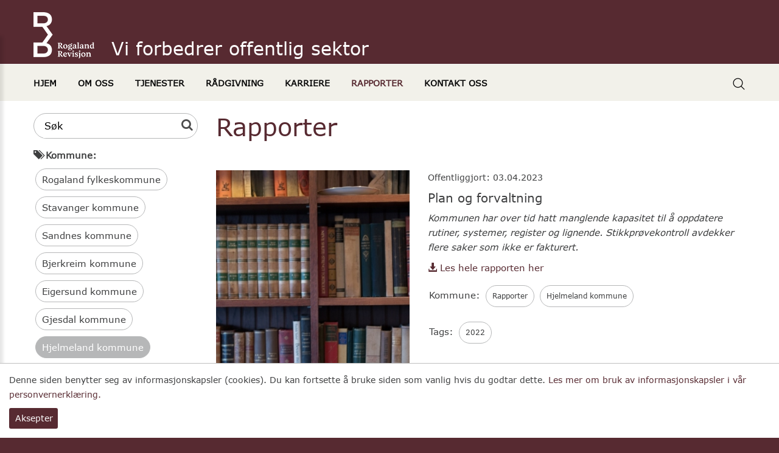

--- FILE ---
content_type: text/html; charset=utf-8
request_url: https://www.rogaland-revisjon.no/kategorier/hjelmeland-kommune?tag=2022
body_size: 7588
content:

<!DOCTYPE html>
<html lang="no" class="chrome chrome131 unknown">
<head>
<!-- /Views/Header-Meta.cshtml -->
<meta charset="utf-8">
<meta name="viewport" content="width=device-width, initial-scale=1.0">


		<title>Rapporter - Rogaland Revisjon IKS</title>
		<meta name="keywords" content="Rogaland Revisjon IKS" />
		<meta name="description" content="Rogaland Revisjon IKS">
		<meta name="og:site_name" content="Rogaland Revisjon IKS" />
		<meta name="og:type" content="website" />
		<meta name="og:title" content="Rapporter - Rogaland Revisjon IKS" />
		<meta name="og:locale" content="nb_NO" />
		<meta name="og:url" content="https://www.rogaland-revisjon.no/kategorier/hjelmeland-kommune?tag=2022" />
		<meta name="og:description" content="Rogaland Revisjon IKS" />
			<meta property="og:image" content="https://www.rogaland-revisjon.no/Userfiles/Upload/images/banner1.jpg" />
					<meta property="og:image:width" content="1600" />
					<meta property="og:image:height" content="536" />







<meta name="google-site-verification" content="92k6amCXTVb25R50TTujsGya6jh_JRZWHg1TAoBkIck" />

<link href="/favicon.ico" rel="shortcut icon" type="image/x-icon">
<link rel="apple-touch-icon" href="/Content/icon/57.png" sizes="57x57">
<link rel="apple-touch-icon" href="/Content/icon/76.png" sizes="76x76">
<link rel="apple-touch-icon" href="/Content/icon/120.png" sizes="120x120">
<link rel="apple-touch-icon" href="/Content/icon/152.png" sizes="152x152">
<link rel="apple-touch-icon" href="/Content/icon/180.png" sizes="180x180">
<link rel="apple-touch-icon" href="/Content/icon/192.png" sizes="192x192">

    <!-- apply design style here -->
    <link href="/styles/news.css/v/uQ7-7YZTv3_f0J4dwnEcywoYesBSUgAPw6T0xW4uENs1" media="screen" rel="stylesheet" type="text/css" />

    <link href="/styles/news-style.css/v/TFSsk2gGms3rvxhKrB987eRrW4ONBM9C7d4DMwOs0io1" media="screen" rel="stylesheet" type="text/css" />

<!-- /Views/Header-Style.cshtml -->

<style type="text/css">.report .tag-name li{margin:2px;}
  .report .tag-name li a{font-size:12px;}
  .wr-paging-news .pager a{margin:2px;}</style>



        <style>
            .autoListResult.ui-corner-all {
                border-radius: 0;
            }

            ul.autoListResult {
                list-style: none;
                background: none no-repeat #FFF !important;
                z-index: 999999 !important;
                border: 1px solid #AAAAAA;
                position: absolute;
                width: 180px !important;
                margin-left: 10px;
                display: none !important;
            }

            .autoListResult .ui-state-focus {
                background: none no-repeat #FFF !important;
            }

            ul.autoListResult.ui-menu .ui-menu-item a {
                padding: 0;
                margin: 0 !important;
                line-height: 22px;
                border-radius: 0;
                border: none;
                color: #002177;
                display: block;
            }

            .ui-helper-hidden-accessible {
                display: none;
            }

            .autoListResult.ui-corner-all {
                border-radius: 0;
                width: 188px !important;
            }

                .autoListResult.ui-corner-all li a {
                    color: #002177 !important;
                }
        </style>

        <style>
            #cookie {
                background: #fff;
                position: fixed;
                bottom: 0px;
                width: 100%;
                z-index: 10000;
                padding: 15px;
                font-size: 14px;
                font-weight: normal;
                font-family: Verdana, arial;
                text-align: left;
                border-top: 1px solid #bfbfbf;
            }

            #btn-cookie {
                text-align: center;
                background: #572a31;
                color: #FFF;
                border: none;
                border-radius: 3px;
                padding: 5px 10px;
                cursor: pointer;
                margin-top: 10px;
                width: 80px;
                float: left;
            }
        </style>


    




<script src="/js/default/v/oYI_9GJ5CGopUm7Dm_BYP9ZT4p1aACHupXxKwhbUPTQ1"></script>


<!-- /Views/Header-Script.cshtml -->
 
<!-- Render header script here -->



<!-- Render tracking code here -->
<!-- Global site tag (gtag.js) - Google Analytics -->
<script async src="https://www.googletagmanager.com/gtag/js?id=UA-169610900-1"></script>
<script>
  window.dataLayer = window.dataLayer || [];
  function gtag(){dataLayer.push(arguments);}
  gtag('js', new Date());

  gtag('config', 'UA-169610900-1');
</script>
    <script>
  (function(i,s,o,g,r,a,m){i['GoogleAnalyticsObject']=r;i[r]=i[r]||function(){
  (i[r].q=i[r].q||[]).push(arguments)},i[r].l=1*new Date();a=s.createElement(o),
  m=s.getElementsByTagName(o)[0];a.async=1;a.src=g;m.parentNode.insertBefore(a,m)
  })(window,document,'script','//www.google-analytics.com/analytics.js','ga');

  ga('create', 'UA-46684907-1', 'rogaland-revisjon.no');
  ga('send', 'pageview');

</script>

</head>
<body>
    
<!-- /Views/Body-TrackingCode.cshtml -->



 

    <div class="page">
        <!-- Header ================================================== -->
        <header>
            <div id="stuck_container" class="stuck_container">
                <nav class="navbar navbar-default">
                    <section class="out-nav-top">
                        <div class="container">
                            <div class="row">
                                <div class="col-lg-12">
                                    <div class="logo">
                                        <a data-type="anotherLink" href="/" title="Rogaland Revisjon IKS"><img alt="" src="/Userfiles/Upload/images/RR_symbol-typo_hvit_rgb2.png" style="width: 100px; height: 76px;" /></a>
                                    </div>
                                    <div class="txtlogo">
                                        <h2>Vi forbedrer offentlig sektor</h2>

                                    </div>
                                    <div class="right-info">
                                        
                                    </div>
                                   
                                </div>
                            </div>
                        </div>

                        <div class="wr-out-mn">
                            <div class="container">
                                <div class="wr-search"><a class="search-form_toggle" href="javascript:void(0)"> </a></div>
                                


    <ul id="nav-menu" class="navbar-nav sf-menu navbar-center" data-type="navbar">
            <li>

                <a href="/" class="m1 " title="Hjem">Hjem</a>

            </li>
            <li>

                <a href="javascript:;" title="Om oss">Om oss</a>
                    <ul class="dropdown-menu fl-left ">
                            <li class="nav-submenu-item">

                                <a href="/strategi/" title="Strategi">Strategi</a>


                            </li>
                            <li class="nav-submenu-item">

                                <a href="/eiere-representantskapet/" title="Eiere/Representantskapet">Eiere/Representantskapet</a>


                            </li>
                            <li class="nav-submenu-item">

                                <a href="/styret/" title="Styret">Styret</a>


                            </li>
                            <li class="nav-submenu-item">

                                <a href="/viktige-dokumenter/" title="Viktige dokumenter">Viktige dokumenter</a>


                            </li>

                    </ul>

            </li>
            <li>

                <a href="javascript:;" title="Tjenester">Tjenester</a>
                    <ul class="dropdown-menu fl-left ">
                            <li class="nav-submenu-item">

                                <a href="/forvaltningsrevisjon/" title="Forvaltningsrevisjon">Forvaltningsrevisjon</a>


                            </li>
                            <li class="nav-submenu-item">

                                <a href="/regnskapsrevisjon/" title="Regnskapsrevisjon">Regnskapsrevisjon</a>


                            </li>
                            <li class="nav-submenu-item">

                                <a href="/eierskapskontroll/" title="Eierskapskontroll">Eierskapskontroll</a>


                            </li>

                    </ul>

            </li>
            <li>

                <a href="/radgivning/" title="R&#229;dgivning">R&#229;dgivning</a>

            </li>
            <li>

                <a href="/karriere/" title="Karriere">Karriere</a>

            </li>
            <li>

                <a href="/rapporter/" class="active" title="Rapporter">Rapporter</a>

            </li>
            <li>

                <a href="/kontakt-oss/" title="Kontakt oss">Kontakt oss</a>

            </li>

    </ul>

<script>

    //(function () {
    //    var navMenu = ("#stuck_container:not(.isStuck) #nav-menu");
    //    var $navMenu = $("#stuck_container:not(.isStuck) #nav-menu");
    //    var menuLenght = $(navMenu + " > li").length;
    //    var navMenuisStuck = ("#stuck_container.isStuck #nav-menu");

    //    var index = parseInt(menuLenght / 2);
    //    var liCenter = $("<li class='item-width-logo'>xxx</li>");
    //    liCenter.insertAfter($(navMenu + " > li").eq(index - 1));
    //    liCenter.clone().insertAfter($(navMenuisStuck + " > li").eq(index - 1));

    //	$.each($("li.item-width-logo"), function () { SetWidth(this); });
    //})();
    $(document).ready(function () {
        $('.navbar-nav li a').each(function () {
            if ($(this).hasClass('active')) {
                $(this).parent('li').addClass("active")
            }
        });

        $('.navbar-nav li a').each(function () {
            if ($(this).hasClass('lst')) {
                $(this).parent('li').addClass("last")
            }
        });
    });
</script>
                            </div>
                        </div>

                    </section>
                    
                </nav>

                <div class="search-form">
                    <div class="wr-search-cont">
                        

    <form id="sb-351" method="get" action="/sok/" autocomplete="off">

                <label class="search-form_label">
                    <input type="search" id="q-sb-351" name="q" class="search-form_input" maxlength="150" placeholder="S&#248;k"
                           data-autocompleteurl="/modules/system/search/suggestterms" />
                    <span class="search-form_liveout"></span>
                </label>
            <input type="hidden" data-emptymsg="Please enter keyword to search!" class="searchMessage" />
        <button type="submit" class="search-form_submit fa-search" value="" onclick="return searchModule.searchClick(this, &#39;#sb-351&#39;);"></button>
    </form>

                    </div>
                </div>
            </div>
        </header>

        <!-- Main
        ================================================== -->



        <main class="out-main sub-page">
            <section class="wr-line-cont bg-color-one">
                <section class="container">
                    <div class="row">
                        <div class="col-lg-3 col-md-4 col-sm-12 col-xs-12 itemnews wow fadeIn" data-wow-delay="0.2s">
                            


<div class="btn-filter-mobi">
    <i class="glyphicon glyphicon-filter"></i> Filter <span class="caret"></span>
</div>
<div class="left-side">
    <div class="search-report">
        <form id="search-report" action="/kategorier/hjelmeland-kommune?tag=2022" method="get">
				<input type="hidden" name="tag" value="2022" />
            <label class="search-form_label" for="in">
                <input id="input" class="search-form_input" type="text" name="kw" placeholder="Søk" value="" />
                <span class="search-form_liveout"></span>
            </label>
            <button type="submit" class="search-form_submit fa-search"></button>
        </form>
    </div>

        <div class="tag">
            <p> <i class="glyphicon glyphicon-tags"></i><b>Kommune:</b></p>
            <ul>
							<li><a href="/kategorier/rogaland-fylkeskommune?tag=2022">Rogaland fylkeskommune</a></li>
							<li><a href="/kategorier/stavanger-kommune?tag=2022">Stavanger kommune</a></li>
							<li><a href="/kategorier/sandnes-kommune?tag=2022">Sandnes kommune</a></li>
							<li><a href="/kategorier/bjerkreim-kommune?tag=2022">Bjerkreim kommune</a></li>
							<li><a href="/kategorier/eigersund-kommune?tag=2022">Eigersund kommune</a></li>
							<li><a href="/kategorier/gjesdal-kommune?tag=2022">Gjesdal kommune</a></li>
                        <li class="active"><a href="javascript:;">Hjelmeland kommune</a></li>
							<li><a href="/kategorier/ha-kommune?tag=2022">H&#229; kommune</a></li>
							<li><a href="/kategorier/kvitsoy-kommune?tag=2022">Kvits&#248;y kommune</a></li>
							<li><a href="/kategorier/lund-kommune?tag=2022">Lund kommune</a></li>
							<li><a href="/kategorier/randaberg-kommune?tag=2022">Randaberg kommune</a></li>
							<li><a href="/kategorier/sokndal-kommune?tag=2022">Sokndal kommune</a></li>
							<li><a href="/kategorier/sola-kommune?tag=2022">Sola kommune</a></li>
							<li><a href="/kategorier/strand-kommune?tag=2022">Strand kommune</a></li>
							<li><a href="/kategorier/suldal-kommune?tag=2022">Suldal kommune</a></li>
							<li><a href="/kategorier/haugesund-kommune?tag=2022">Haugesund kommune</a></li>
							<li><a href="/kategorier/karmoy-kommune?tag=2022">Karm&#248;y kommune</a></li>
							<li><a href="/kategorier/tysvar-kommune?tag=2022">Tysv&#230;r kommune</a></li>
							<li><a href="/kategorier/vindafjord-kommune?tag=2022">Vindafjord kommune</a></li>
							<li><a href="/kategorier/sauda-kommune?tag=2022">Sauda kommune</a></li>
							<li><a href="/kategorier/sveio-kommune?tag=2022">Sveio kommune</a></li>
							<li><a href="/kategorier/etne-kommune?tag=2022">Etne kommune</a></li>
							<li><a href="/kategorier/bokn-kommune?tag=2022">Bokn kommune</a></li>
							<li><a href="/kategorier/utsira-kommune?tag=2022">Utsira kommune</a></li>
							<li><a href="/kategorier/barum-kommune?tag=2022">B&#230;rum kommune</a></li>
							<li><a href="/kategorier/finnoy-kommune?tag=2022">Finn&#248;y kommune</a></li>
							<li><a href="/kategorier/forsand-kommune?tag=2022">Forsand kommune</a></li>
							<li><a href="/kategorier/klepp-kommune?tag=2022">Klepp kommune</a></li>
							<li><a href="/kategorier/rennesoy-kommune?tag=2022">Rennes&#248;y kommune</a></li>
							<li><a href="/kategorier/time-kommune?tag=2022">Time kommune</a></li>
            </ul>
        </div>

        <div class="tag">
            <p> <i class="glyphicon glyphicon-tags"></i> Tags: </p>
            <ul>
                        <li><a href="/kategorier/hjelmeland-kommune?tag=2015">2015</a></li>
                        <li><a href="/kategorier/hjelmeland-kommune?tag=2016">2016</a></li>
                        <li><a href="/kategorier/hjelmeland-kommune?tag=2017">2017</a></li>
                        <li><a href="/kategorier/hjelmeland-kommune?tag=2018">2018</a></li>
                        <li><a href="/kategorier/hjelmeland-kommune?tag=2019">2019</a></li>
                        <li><a href="/kategorier/hjelmeland-kommune?tag=2020">2020</a></li>
                        <li><a href="/kategorier/hjelmeland-kommune?tag=2021">2021</a></li>
                        <li class="active"><a href="/kategorier/hjelmeland-kommune?tag=2022">2022</a></li>
                        <li><a href="/kategorier/hjelmeland-kommune?tag=2023">2023</a></li>
                        <li><a href="/kategorier/hjelmeland-kommune?tag=2024">2024</a></li>
                        <li><a href="/kategorier/hjelmeland-kommune?tag=2025">2025</a></li>
            </ul>
        </div>
</div>




                        </div>

                        <div class="col-lg-9 col-md-8 col-sm-12 col-xs-12 itemnews wow fadeIn" data-wow-delay="0.2s">
                            



    <div class="wr-title-all">
        <h1>Rapporter</h1>
    </div>
        <div class="report">
            <div class="re-image">
                <a href="/rapporter/plan-og-forvaltning" title="Plan og forvaltning" class="zoom" data-caption="Plan og forvaltning">
                        <img src="/Userfiles/Upload/_thumbs/images/Modules/News/1160_RR08-w1000px.jpg" alt="plan-og-forvaltning" />
                </a>
            </div>
            <div class="re-cont">
                <div class="date">
                    Offentliggjort: 03.04.2023                </div>
                <h2>
                    <a href="/rapporter/plan-og-forvaltning" title="Plan og forvaltning">
                        Plan og forvaltning
                    </a>
                </h2>
                <div><em>Kommunen har over tid hatt manglende kapasitet til &aring; oppdatere rutiner, systemer, register og lignende. Stikkpr&oslash;vekontroll avdekker flere saker som ikke er fakturert.&nbsp;</em></div>

                    <div class="download-report">
                            <div class="download-report-item">
                                <a target="_blank" href="/Userfiles/Upload/files/RR%20Hjemleland%20kommune%202022%20Plan%20og%20forvaltning.pdf" title="RR Hjemleland kommune 2022 Plan og forvaltning.pdf">
                                    <i class="glyphicon glyphicon-download-alt"></i>
                                    Les hele rapporten her
                                </a>
                            </div>











                    </div>

                <div>
                        <ul class="tag-name">
                            <li class="no-border">
                                <span>Kommune:</span>
                            </li>
                                <li>
                                    <a href="/kategorier/rapporter">Rapporter </a>
                                </li>
                                <li>
                                    <a href="/kategorier/hjelmeland-kommune">Hjelmeland kommune </a>
                                </li>
                        </ul>
                                            <ul class="tag-name">
                            <li class="no-border">
                                <span>Tags: </span>
                            </li>
                                <li>
                                    <a href="/tag/2022/">2022</a>
                                </li>
                        </ul>
                </div>
                <div class="les-mer"><a href="/rapporter/plan-og-forvaltning">Les mer<i class="glyphicon glyphicon-triangle-right"></i></a></div>
            </div>
        </div>
        <div class="report">
            <div class="re-image">
                <a href="/rapporter/attraktiv-arbeidsgjevar" title="Attraktiv arbeidsgjevar" class="zoom" data-caption="Attraktiv arbeidsgjevar">
                        <img src="/Userfiles/Upload/_thumbs/images/Modules/News/0_RR34-w1000px.jpg" alt="attraktiv-arbeidsgjevar" />
                </a>
            </div>
            <div class="re-cont">
                <div class="date">
                    Offentliggjort: 18.11.2022                </div>
                <h2>
                    <a href="/rapporter/attraktiv-arbeidsgjevar" title="Attraktiv arbeidsgjevar">
                        Attraktiv arbeidsgjevar
                    </a>
                </h2>
                <div>Hjelmeland kommune har i all hovudsak kompetansen som trengst, men har ikkje lukkast med &aring; rekruttera psykolog, og har f&aring; s&oslash;kjarar til l&aelig;rlingplassar innan IT, byggdrift og kokkefaget.</div>

                    <div class="download-report">
                            <div class="download-report-item">
                                <a target="_blank" href="/Userfiles/Upload/files/Rapport%20fr%C3%A5%20forvaltningsrevisjon%20Attraktiv%20arbeidsgjevar%20Hjelmeland%20kommune%202022(2).pdf" title="Rapport fr&#229; forvaltningsrevisjon Attraktiv arbeidsgjevar Hjelmeland kommune 2022(2).pdf">
                                    <i class="glyphicon glyphicon-download-alt"></i>
                                    Les hele rapporten her
                                </a>
                            </div>











                    </div>

                <div>
                        <ul class="tag-name">
                            <li class="no-border">
                                <span>Kommune:</span>
                            </li>
                                <li>
                                    <a href="/kategorier/hjelmeland-kommune">Hjelmeland kommune </a>
                                </li>
                        </ul>
                                            <ul class="tag-name">
                            <li class="no-border">
                                <span>Tags: </span>
                            </li>
                                <li>
                                    <a href="/tag/2022/">2022</a>
                                </li>
                        </ul>
                </div>
                <div class="les-mer"><a href="/rapporter/attraktiv-arbeidsgjevar">Les mer<i class="glyphicon glyphicon-triangle-right"></i></a></div>
            </div>
        </div>
    <div class="pagination">
            <div class="col-xs-12 col-sm-12 col-md-12 col-lg-12 wr-paging-news">
                    <div class="pager">
		<span class="summary">
        
		</span>
    </div>

            </div>
    </div>

                        </div>
                    </div>
                </section>
            </section>

        </main>

        <footer>
            <section class="out-footer wow fadeIn" data-wow-delay="0.2s">
                <div class="row">
                    <div class="col-xs-12 col-sm-12 col-md-12 col-lg-12">
                        <div class="social">
                            <ul>
	<li><a data-type="anotherLink" href="https://www.facebook.com/RogalandRevisjon/" target="_blank"><img alt="" src="/Userfiles/Upload/images/i-fb.png" /></a></li>
	<li><a data-type="anotherLink" href="https://no.linkedin.com/company/rogaland-revisjon-iks" target="_blank"><img alt="" src="/Userfiles/Upload/images/i-in.png" /></a></li>
	<br />
	<li>&nbsp;</li>
</ul>

                        </div>

                        <p class="txt-ft ">&copy; <a href="#">Rogaland Revisjon IKS</a> - Alle rettigheter reservert | Utviklet av <a href="http://www.cateno.no">Cateno AS</a> - Powered by <a href="http://www.claw.no" target="_blank">CLAW</a>&nbsp;|&nbsp;<a data-type="cmsLink" href="/personvern/">Personvern</a></p>

                    </div>
                </div>
            </section>
        </footer>
    </div>


    






    

    
    <input type="hidden" id="unloadPageMessage" value="You haven&#39;t saved your editing. Do you want to leave without save?" />
        

    
    <script src="/js/news.script/v/Op9vZXkALhYNRdsO2tE0vqQKPIylWh4tr0437mjyonc1"></script>

    <script src="/js/news-all-equalheights.js?v="></script>

    <script src="/js/news.script2/v/6Nd28PSJwJtLr9lxAczkxixw77E9nFWsUPEV8HLn_Ko1"></script>


    <script async="async" defer="defer" src="/js/lazyload/v/dhjGchLXdsErTTBlrqniAZ07Om8zhxrS_0m0D_yllj41"></script><script data-order="2" data-src="/js/jquery-ui/v/KN756hhaxX6yrBtxKruP0LhC4BSP4ibeVsd9ZpranRQ1"></script>
<script data-order="100" data-src="/js/claw/module/searchbox.autocomplete/v/KDV1mT8rvYp79iYgZQBMTOYc1KJimCSPN7eOh-V1PL81"></script><script data-order="101" data-src="/js/claw/module/execute.searchbox/v/EmzcsxGdnneR00Js9roWczfvvsa_nLwdVWEWaAgXx-Q1"></script>
    <script>
        $(window).load(function () {
            //$('.out-box-sl .wr-box-sl ').matchHeight();
        });

        $(document).ready(function () {
            $('.btn-filter-mobi').click(function () {
                $('.left-side').slideToggle();
            })
        })

    </script>



<!-- /Views/Footer.cshtml -->




    <div id="cookie" style="display: none;">
        Denne siden benytter seg av informasjonskapsler (cookies). Du kan fortsette &aring; bruke siden som vanlig hvis du godtar dette.&nbsp;<a data-type="cmsLink" href="/personvern/">Les mer om bruk av informasjonskapsler i v&aring;r personvernerkl&aelig;ring.</a>
        <br />
        <input id="btn-cookie" type="button" class="btn-cookie" value="Aksepter" />
    </div>
<script defer="defer" src="/Scripts/cookie.js/v/ZBracODsvA9cKPj5jCwbXTV6cGCufiH1hglSMBJ11sY1"></script>    <script>
    $(window).load(function () {
        $('#cookie').appendTo($('body'));

        if ($.cookie("acceptCookie") != '1') {
            $('#cookie').show();

            $('#btn-cookie').click(function () {
                $.cookie("acceptCookie", '1', { path: '/' });
                $('#cookie').fadeOut("slow");
            });
        }
    })
    </script>

    
</body>

</html>
